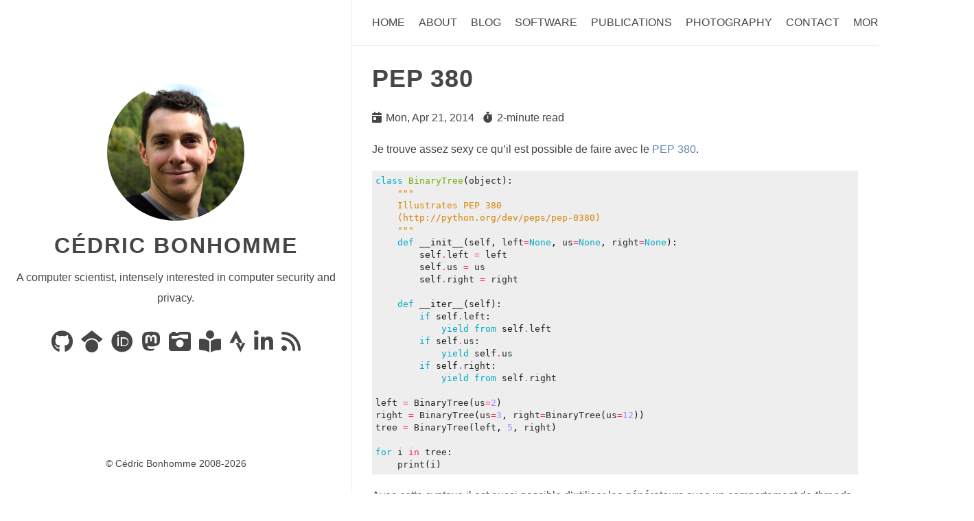

--- FILE ---
content_type: text/html
request_url: https://blog.cedricbonhomme.org/2014/04/21/pep-380/
body_size: 5033
content:
<!doctype html>
<html
  dir="ltr"
  lang="en"
  data-theme="light"
  
    class="html theme--light"
  
><head>
  <meta charset="utf-8" />
  <title>
    Cédric Bonhomme
        |
        PEP 380
      

    

  </title>

  <meta name="generator" content="Hugo 0.152.2"><meta name="viewport" content="width=device-width,initial-scale=1,viewport-fit=cover" />
  <meta name="author" content="Cédric Bonhomme" />
  <meta
    name="description"
    content="A computer scientist, intensely interested in computer security and privacy."
  />
  
  
        <link rel="stylesheet" href="/css/anatole.min.7a694fa58e76745d737e69fb2356353688d4883a950ee2882166c7b4e924ca24.css" integrity="sha256-emlPpY52dF1zfmn7I1Y1NojUiDqVDuKIIWbHtOkkyiQ=" crossorigin="anonymous" />
      
  <link
    rel="stylesheet"
    href="/css/markupHighlight.min.73ccfdf28df555e11009c13c20ced067af3cb021504cba43644c705930428b00.css"
    integrity="sha256-c8z98o31VeEQCcE8IM7QZ688sCFQTLpDZExwWTBCiwA="
    crossorigin="anonymous"
    type="text/css"
  />
  
    
    
    <link
      rel="stylesheet"
      href="/css/custom.min.d5dd8a30e2e546a21dda3b5b67eebba5810e2ea905c446a42e661177e04cffb2.css"
      integrity="sha256-1d2KMOLlRqId2jtbZ&#43;67pYEOLqkFxEakLmYRd&#43;BM/7I="
      crossorigin="anonymous"
      media="screen"
    />
  
  
  <link
    rel="stylesheet"
    href="/fontawesome/css/fontawesome.min.137b1cf3cea9a8adb7884343a9a5ddddf4280f59153f74dc782fb7f7bf0d0519.css"
    integrity="sha256-E3sc886pqK23iENDqaXd3fQoD1kVP3TceC&#43;3978NBRk="
    crossorigin="anonymous"
    type="text/css"
  />
  
  <link
    rel="stylesheet"
    href="/fontawesome/css/solid.min.e65dc5b48fb5f39b142360c57c3a215744c94e56c755c929cc3e88fe12aab4d3.css"
    integrity="sha256-5l3FtI&#43;185sUI2DFfDohV0TJTlbHVckpzD6I/hKqtNM="
    crossorigin="anonymous"
    type="text/css"
  />
  
  <link
    rel="stylesheet"
    href="/fontawesome/css/regular.min.6f4f16d58da1c82c0c3a3436e021a3d39b4742f741192c546e73e947eacfd92f.css"
    integrity="sha256-b08W1Y2hyCwMOjQ24CGj05tHQvdBGSxUbnPpR&#43;rP2S8="
    crossorigin="anonymous"
    type="text/css"
  />
  
  <link
    rel="stylesheet"
    href="/fontawesome/css/brands.min.e10425ad768bc98ff1fb272a0ac8420f9d1ba22f0612c08ff1010c95080ffe7e.css"
    integrity="sha256-4QQlrXaLyY/x&#43;ycqCshCD50boi8GEsCP8QEMlQgP/n4="
    crossorigin="anonymous"
    type="text/css"
  />
  
  <link rel="shortcut icon" href="/favicon.ico" type="image/x-icon" />
  <link rel="apple-touch-icon" sizes="180x180" href="/apple-touch-icon.png" />
  <link rel="icon" type="image/png" sizes="32x32" href="/favicon-32x32.png" />
  <link rel="icon" type="image/png" sizes="16x16" href="/favicon-16x16.png" />

  <link rel="canonical" href="https://www.cedricbonhomme.org/2014/04/21/pep-380/" />
  
  
  
  
  <script
    type="text/javascript"
    src="/js/anatole-header.min.f9132794301a01ff16550ed66763482bd848f62243d278f5e550229a158bfd32.js"
    integrity="sha256-&#43;RMnlDAaAf8WVQ7WZ2NIK9hI9iJD0nj15VAimhWL/TI="
    crossorigin="anonymous"
  ></script>

  
    
    
    <script
      type="text/javascript"
      src="/js/anatole-theme-switcher.min.8724ddf9268dee451060f191961647573c7f592fbccc6d858746236b3f915813.js"
      integrity="sha256-hyTd&#43;SaN7kUQYPGRlhZHVzx/WS&#43;8zG2Fh0Yjaz&#43;RWBM="
      crossorigin="anonymous"
    ></script>
  

  

  

  


  
  
  <meta name="twitter:card" content="summary">
  <meta name="twitter:title" content="PEP 380">
  <meta name="twitter:description" content="Je trouve assez sexy ce qu’il est possible de faire avec le PEP 380.">



  
  <meta property="og:url" content="https://www.cedricbonhomme.org/2014/04/21/pep-380/">
  <meta property="og:site_name" content="Cédric Bonhomme">
  <meta property="og:title" content="PEP 380">
  <meta property="og:description" content="Je trouve assez sexy ce qu’il est possible de faire avec le PEP 380.">
  <meta property="og:locale" content="en_US">
  <meta property="og:type" content="article">
    <meta property="article:section" content="blog">
    <meta property="article:published_time" content="2014-04-21T09:04:06+00:00">
    <meta property="article:modified_time" content="2014-04-21T09:04:06+00:00">
    <meta property="article:tag" content="Python">
    <meta property="article:tag" content="Pep">
    <meta property="article:tag" content="Pep-380">



  
  
  
  
  <script type="application/ld+json">
    {
        "@context": "http://schema.org",
        "@type": "BlogPosting",
        "articleSection": "blog",
        "name": "PEP 380",
        "headline": "PEP 380",
        "alternativeHeadline": "",
        "description": "
      
        \u003cp\u003eJe trouve assez sexy ce qu\u0026rsquo;il est possible de faire avec le \u003ca href=\u0022http:\/\/python.org\/dev\/peps\/pep-0380\u0022\u003ePEP 380\u003c\/a\u003e.\u003c\/p\u003e


      


    ",
        "license": "",
        
          
          "copyrightYear": "",
        
        "inLanguage": "en-US",
        "isFamilyFriendly": "true",
        "mainEntityOfPage": {
            "@type": "WebPage",
            "@id": "https:\/\/www.cedricbonhomme.org\/2014\/04\/21\/pep-380\/"
        },
        "author" : {
            "@type": "Person",
            "name": "Cédric Bonhomme"
        },
        "creator" : {
            "@type": "Person",
            "name": "Cédric Bonhomme"
        },
        "accountablePerson" : {
            "@type": "Person",
            "name": "Cédric Bonhomme"
        },
        "copyrightHolder" : {
            "@type": "Person",
            "name": "Cédric Bonhomme"
        },
        "dateCreated": "2014-04-21T09:04:06.00Z",
        "datePublished": "2014-04-21T09:04:06.00Z",
        "dateModified": "2014-04-21T09:04:06.00Z",
        "publisher":{
            "@type":"Organization",
            "name": "Cédric Bonhomme",
            "url": "https://www.cedricbonhomme.org/",
            "logo": {
                "@type": "ImageObject",
                "url": "https:\/\/www.cedricbonhomme.org\/favicon-32x32.png",
                "width":"32",
                "height":"32"
            }
        },
        "image": 
      [
      ]

    ,
        "url" : "https:\/\/www.cedricbonhomme.org\/2014\/04\/21\/pep-380\/",
        "wordCount" : "279",
        "genre" : [ 
      
      "Programming"

    ],
        "keywords" : [ 
      
      "python"

    
      
        ,

      
      "pep"

    
      
        ,

      
      "pep-380"

    ]
    }
  </script>


</head>
<body class="body">
    <div class="wrapper">
      <aside
        
          class="wrapper__sidebar"
        
      ><div
  class="sidebar
    .
  "
>
  <div class="sidebar__content">
    <div class="sidebar__introduction">
      <img
        class="sidebar__introduction-profileimage"
        src="/images/profile-picture.jpg"
        alt="profile picture"
      />
      
        <div class="sidebar__introduction-title">
          <a href="/">Cédric Bonhomme</a>
        </div>
      
      <div class="sidebar__introduction-description">
        <p>A computer scientist, intensely interested in computer security and privacy.</p>
      </div>
    </div>
    <ul class="sidebar__list">
      
        <li class="sidebar__list-item">
          <a
            href="https://github.com/cedricbonhomme"
            target="_blank"
            rel="noopener me"
            aria-label="Code on GitHub"
            title="Code on GitHub"
          >
            <i class="fab fa-github fa-2x" aria-hidden="true"></i>
          </a>
        </li>
      
        <li class="sidebar__list-item">
          <a
            href="https://scholar.google.fr/citations?user=V34x_oUAAAAJ"
            target="_blank"
            rel="noopener me"
            aria-label="Publications on Google Scholar"
            title="Publications on Google Scholar"
          >
            <i class="fab fa-google-scholar fa-2x" aria-hidden="true"></i>
          </a>
        </li>
      
        <li class="sidebar__list-item">
          <a
            href="https://orcid.org/0009-0003-7679-0109"
            target="_blank"
            rel="noopener me"
            aria-label="Publications on ORCID"
            title="Publications on ORCID"
          >
            <i class="fab fa-orcid fa-2x" aria-hidden="true"></i>
          </a>
        </li>
      
        <li class="sidebar__list-item">
          <a
            href="https://fosstodon.org/@cedric"
            target="_blank"
            rel="noopener me"
            aria-label="Posts on Mastodon"
            title="Posts on Mastodon"
          >
            <i class="fab fa-mastodon fa-2x" aria-hidden="true"></i>
          </a>
        </li>
      
        <li class="sidebar__list-item">
          <a
            href="https://pixelfed.social/cedric"
            target="_blank"
            rel="noopener me"
            aria-label="Photos on PixelFed"
            title="Photos on PixelFed"
          >
            <i class="fa fa-camera-retro fa-2x" aria-hidden="true"></i>
          </a>
        </li>
      
        <li class="sidebar__list-item">
          <a
            href="https://www.librarything.com/profile/cedricbonhomme"
            target="_blank"
            rel="noopener me"
            aria-label="Books on LibraryThing"
            title="Books on LibraryThing"
          >
            <i class="fas fa-book-reader fa-2x" aria-hidden="true"></i>
          </a>
        </li>
      
        <li class="sidebar__list-item">
          <a
            href="https://www.strava.com/athletes/cedricbonhomme"
            target="_blank"
            rel="noopener me"
            aria-label="Activity on Strava"
            title="Activity on Strava"
          >
            <i class="fab fa-strava fa-2x" aria-hidden="true"></i>
          </a>
        </li>
      
        <li class="sidebar__list-item">
          <a
            href="https://www.linkedin.com/in/cedricbonhomme"
            target="_blank"
            rel="noopener me"
            aria-label="LinkedIn"
            title="LinkedIn"
          >
            <i class="fa-brands fa-linkedin-in fa-2x" aria-hidden="true"></i>
          </a>
        </li>
      
        <li class="sidebar__list-item">
          <a
            href="https://www.cedricbonhomme.org/blog/index.xml"
            target="_blank"
            rel="noopener me"
            aria-label="News via RSS"
            title="News via RSS"
          >
            <i class="fas fa-rss fa-2x" aria-hidden="true"></i>
          </a>
        </li>
      
    </ul>
  </div><footer class="footer footer__sidebar">
  <ul class="footer__list">
    <li class="footer__item">
      &copy;
      
        Cédric Bonhomme 2008-2026
      
    </li>
    
  </ul>
</footer>
  
  <script
    type="text/javascript"
    src="/js/medium-zoom.min.9531b4a2217a70c5a1fce89c1f81c9ebbdd586708fcd4130b417320c7230c8d6.js"
    integrity="sha256-lTG0oiF6cMWh/OicH4HJ673VhnCPzUEwtBcyDHIwyNY="
    crossorigin="anonymous"
  ></script></div>
</aside>
      <main
        
          class="wrapper__main"
        
      >
        <header class="header"><div
  class="
    .
  "
>
  <a role="button" class="navbar-burger" data-target="navMenu" aria-label="menu" aria-expanded="false">
    <span aria-hidden="true" class="navbar-burger__line"></span>
    <span aria-hidden="true" class="navbar-burger__line"></span>
    <span aria-hidden="true" class="navbar-burger__line"></span>
  </a>
  <nav class="nav">
    <ul class="nav__list" id="navMenu">
      
      
        
        
          <li class="nav__list-item">
            
            <a
              
              href="/"
              
              title=""
              >Home</a
            >
          </li>
        

      
        
        
          <li class="nav__list-item">
            
            <a
              
              href="/about/"
              
              title=""
              >About</a
            >
          </li>
        

      
        
        
          <li class="nav__list-item">
            
            <a
              
              href="/blog/"
              
              title=""
              >Blog</a
            >
          </li>
        

      
        
        
          <li class="nav__list-item">
            
            <a
              
              href="/software/"
              
              title=""
              >Software</a
            >
          </li>
        

      
        
        
          <li class="nav__list-item">
            
            <a
              
              href="/publications/"
              
              title=""
              >Publications</a
            >
          </li>
        

      
        
        
          <li class="nav__list-item">
            
            <a
              
              href="/photography/"
              
              title=""
              >Photography</a
            >
          </li>
        

      
        
        
          <li class="nav__list-item">
            
            <a
              
              href="/contact/"
              
              title=""
              >Contact</a
            >
          </li>
        

      
        
        

          <li class="nav__list-item">
            <div class="optionswitch">
              <input class="optionswitch__picker" type="checkbox" id="7" hidden />

              
              
                

              
                

              
                

              


              <label class="optionswitch__label" for="7"
                >More <i class="fa fa-angle-down" aria-hidden="true"></i
              ></label>

              <div class="optionswitch__triangle"></div>
              <ul class="optionswitch__list">
                
                  <li class="optionswitch__list-item">
                    
                    <a
                      href="/blogroll/"
                      
                      title=""
                      >Blogroll</a
                    >
                  </li>
                
                  <li class="optionswitch__list-item">
                    
                    <a
                      href="/now/"
                      
                      title=""
                      >Now</a
                    >
                  </li>
                
                  <li class="optionswitch__list-item">
                    
                    <a
                      href="/sitemap/"
                      
                      title=""
                      >Sitemap</a
                    >
                  </li>
                
              </ul>
            </div>
          </li>
        

      
    </ul>
    <ul class="nav__list nav__list--end">
      
      
        <li class="nav__list-item">
          <div class="themeswitch">
            <a title="Switch Theme">
              <i class="fas fa-adjust fa-fw" aria-hidden="true"></i>
            </a>
          </div>
        </li>
      
    </ul>
  </nav>
</div>
</header>
  <div
    class="post 
      .
    "
  >
    
    <div class="post__content">
      
        <h1>PEP 380</h1>
      
      
        <ul class="post__meta">
          <li class="post__meta-item">
            <em class="fas fa-calendar-day post__meta-icon"></em>
            <span class="post__meta-text"
              >
                
                  Mon, Apr 21, 2014
                

              
            </span>
          </li>
          <li class="post__meta-item">
            <em class="fas fa-stopwatch post__meta-icon"></em>
            <span class="post__meta-text">2-minute read</span>
          </li>
        </ul>
      <p>Je trouve assez sexy ce qu&rsquo;il est possible de faire avec le <a href="http://python.org/dev/peps/pep-0380">PEP 380</a>.</p>
<div class="highlight"><pre tabindex="0" class="chroma"><code class="language-python" data-lang="python"><span class="line"><span class="cl"><span class="k">class</span> <span class="nc">BinaryTree</span><span class="p">(</span><span class="nb">object</span><span class="p">):</span>
</span></span><span class="line"><span class="cl">    <span class="s2">&#34;&#34;&#34;
</span></span></span><span class="line"><span class="cl"><span class="s2">    Illustrates PEP 380
</span></span></span><span class="line"><span class="cl"><span class="s2">    (http://python.org/dev/peps/pep-0380)
</span></span></span><span class="line"><span class="cl"><span class="s2">    &#34;&#34;&#34;</span>
</span></span><span class="line"><span class="cl">    <span class="k">def</span> <span class="fm">__init__</span><span class="p">(</span><span class="bp">self</span><span class="p">,</span> <span class="n">left</span><span class="o">=</span><span class="kc">None</span><span class="p">,</span> <span class="n">us</span><span class="o">=</span><span class="kc">None</span><span class="p">,</span> <span class="n">right</span><span class="o">=</span><span class="kc">None</span><span class="p">):</span>
</span></span><span class="line"><span class="cl">        <span class="bp">self</span><span class="o">.</span><span class="n">left</span> <span class="o">=</span> <span class="n">left</span>
</span></span><span class="line"><span class="cl">        <span class="bp">self</span><span class="o">.</span><span class="n">us</span> <span class="o">=</span> <span class="n">us</span>
</span></span><span class="line"><span class="cl">        <span class="bp">self</span><span class="o">.</span><span class="n">right</span> <span class="o">=</span> <span class="n">right</span>
</span></span><span class="line"><span class="cl">
</span></span><span class="line"><span class="cl">    <span class="k">def</span> <span class="fm">__iter__</span><span class="p">(</span><span class="bp">self</span><span class="p">):</span>
</span></span><span class="line"><span class="cl">        <span class="k">if</span> <span class="bp">self</span><span class="o">.</span><span class="n">left</span><span class="p">:</span>
</span></span><span class="line"><span class="cl">            <span class="k">yield from</span> <span class="bp">self</span><span class="o">.</span><span class="n">left</span>
</span></span><span class="line"><span class="cl">        <span class="k">if</span> <span class="bp">self</span><span class="o">.</span><span class="n">us</span><span class="p">:</span>
</span></span><span class="line"><span class="cl">            <span class="k">yield</span> <span class="bp">self</span><span class="o">.</span><span class="n">us</span>
</span></span><span class="line"><span class="cl">        <span class="k">if</span> <span class="bp">self</span><span class="o">.</span><span class="n">right</span><span class="p">:</span>
</span></span><span class="line"><span class="cl">            <span class="k">yield from</span> <span class="bp">self</span><span class="o">.</span><span class="n">right</span>
</span></span><span class="line"><span class="cl">
</span></span><span class="line"><span class="cl"><span class="n">left</span> <span class="o">=</span> <span class="n">BinaryTree</span><span class="p">(</span><span class="n">us</span><span class="o">=</span><span class="mi">2</span><span class="p">)</span>
</span></span><span class="line"><span class="cl"><span class="n">right</span> <span class="o">=</span> <span class="n">BinaryTree</span><span class="p">(</span><span class="n">us</span><span class="o">=</span><span class="mi">3</span><span class="p">,</span> <span class="n">right</span><span class="o">=</span><span class="n">BinaryTree</span><span class="p">(</span><span class="n">us</span><span class="o">=</span><span class="mi">12</span><span class="p">))</span>
</span></span><span class="line"><span class="cl"><span class="n">tree</span> <span class="o">=</span> <span class="n">BinaryTree</span><span class="p">(</span><span class="n">left</span><span class="p">,</span> <span class="mi">5</span><span class="p">,</span> <span class="n">right</span><span class="p">)</span>
</span></span><span class="line"><span class="cl">
</span></span><span class="line"><span class="cl"><span class="k">for</span> <span class="n">i</span> <span class="ow">in</span> <span class="n">tree</span><span class="p">:</span>
</span></span><span class="line"><span class="cl">    <span class="nb">print</span><span class="p">(</span><span class="n">i</span><span class="p">)</span>
</span></span></code></pre></div><p>Avec cette syntaxe il est aussi possible d&rsquo;utiliser les générateurs avec un
comportement de <em>threads</em> (plus léger), comme des <a href="https://en.wikipedia.org/wiki/Coroutine">coroutines</a>.
Prenons l&rsquo;exemple dans ce PEP:</p>
<div class="highlight"><pre tabindex="0" class="chroma"><code class="language-python" data-lang="python"><span class="line"><span class="cl"><span class="n">y</span> <span class="o">=</span> <span class="k">yield from</span> <span class="n">g</span><span class="p">(</span><span class="n">x</span><span class="p">)</span>
</span></span></code></pre></div><p>où g est un générateur. Le <em>thread</em> peut être lancé dans différentes fonctions
qui produisent ou consomment des éléments (si nous parlons du problème du
producteur/consommateur). Voici <a href="http://www.cosc.canterbury.ac.nz/greg.ewing/python/yield-from/yf_current/Examples/Scheduler/philosophers.py">un exemple intéressant</a> avec le problème
des philosophes. Ces deux problèmes sont souvent utilisés en cours de
programmation lorsque l&rsquo;on aborde les <em>threads</em>. Bien que des coroutines sont
suffisantes.<br>
Et pour comparaison voilà <a href="https://www.cedricbonhomme.org/2012/04/24/go-channels-et-goroutines/">l&rsquo;exemple</a> que j&rsquo;avais posté il y a quelques temps
avec le langage Go. On utilise ici des <em>goroutines</em> et des <em>channels</em>. J&rsquo;aime
aussi cette solution, mais il faut bien dire qu&rsquo;un des objectifs majeur de Go
est d&rsquo;offrir des solutions modernes pour les problèmes de programmation
asynchrone. Python également, notamment <em>via</em> la syntaxe <code>yield</code>, fournit des
fonctionnalités avancées pour répondre à ces problèmes. Doù limportance de se
tenir à jour et de se remettre en question sur ces compétences.</p>
<p>Le <a href="http://legacy.python.org/dev/peps/pep-3156">PEP 3156</a> introduit d’ailleurs le module asyncio (<a href="http://code.google.com/p/tulip/">implémentation</a> de
référence) à partir de Python 3.3 et offre un ordonnanceur de plus haut niveau
basé sur <code>yield from</code> (PEP 380). Nous pourrons en parler plus en détail dans un
prochain billet.</p>


  <h3>Related Posts</h3>
  <ul>
    
      <li><a href="/2010/12/14/quelques-notes-sur-python/">Quelques notes sur Python</a></li>
    
      <li><a href="/2023/11/08/newspipe-10-0-0/">Newspipe 10.0.0</a></li>
    
      <li><a href="/2023/10/06/pyhids-0-8-0/">pyHIDS 0.8.0</a></li>
    
  </ul>

</div>
    <div class="post__footer">
      
        <span><a class="category" href="/categories/programming/">Programming</a></span>


      

      
        <span><a class="tag" href="/tags/python/">python</a><a class="tag" href="/tags/pep/">pep</a><a class="tag" href="/tags/pep-380/">pep-380</a></span>


      
    </div>

    
  </div>

      </main>
    </div><footer class="footer footer__base">
  <ul class="footer__list">
    <li class="footer__item">
      &copy;
      
        Cédric Bonhomme 2008-2026
      
    </li>
    
  </ul>
</footer>
  
  <script
    type="text/javascript"
    src="/js/medium-zoom.min.9531b4a2217a70c5a1fce89c1f81c9ebbdd586708fcd4130b417320c7230c8d6.js"
    integrity="sha256-lTG0oiF6cMWh/OicH4HJ673VhnCPzUEwtBcyDHIwyNY="
    crossorigin="anonymous"
  ></script></body>
</html>
